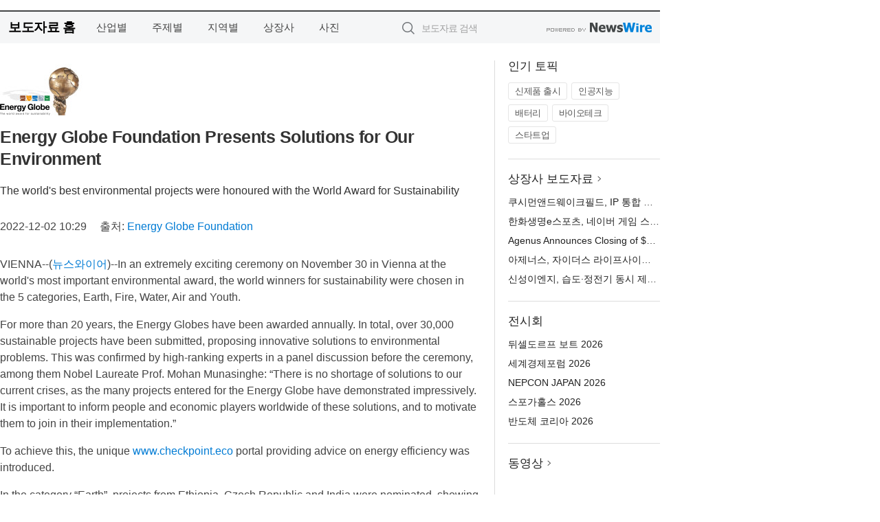

--- FILE ---
content_type: text/html; charset=UTF-8
request_url: http://press.sisatime.co.kr/newsRead.php?no=957024
body_size: 7159
content:
<!DOCTYPE html>
<html lang="ko">
<head>
	<meta http-equiv="X-UA-Compatible" content="IE=edge">
	<meta charset="utf-8">
	<title>Energy Globe Foundation Presents Solutions for Our Environment - 시사타임</title>
	<meta name="description" content="In an extremely exciting ceremony on November 30 in Vienna at the world&amp;#039;s most important environmental award, the world winner">				
	<link href="//static.newswire.co.kr/press/css/reset.css?v=29" rel="stylesheet">
	<link href="//static.newswire.co.kr/press/css/common.css?v=29" rel="stylesheet">
	<script src="https://ajax.googleapis.com/ajax/libs/jquery/1.12.4/jquery.min.js"></script>
	<script type="text/javascript">
		let sHost = "http://press.sisatime.co.kr";
		document.domain = "sisatime.co.kr";
		if(document.location.protocol!=='https:') top.window.scrollTo(0, 0);
	</script>
</head>
<body class="clearfix">

<div id="wrap" style="padding:15px 0 0 0"><div id="wrap_width" class="container wrap-left" style="width:960px;">
		<div class="header">
			<div class="header-wrap">
				<div class="logo"><a href="/">보도자료 홈</a></div>
				<ul class="gnb-wrap"><li class="nav-item"><a href="/?md=A01">산업별</a></li> <li class="nav-item"><a href="/?md=A02">주제별</a></li> <li class="nav-item"><a href="/?md=A03">지역별</a></li> <li class="nav-item"><a href="/?md=A07">상장사</a></li> <li class="nav-item"><a href="/?md=A04">사진</a></li></ul>				<div class="search_form">
					<form method="get" action="/search" class="search-form">
						<input id="searchsubmitbtn" class="icon submit" type="submit">
						<input type="text" id="topskey" name="skey" class="form-control input_box" title="검색어 입력" data-feild="skey" placeholder="보도자료 검색">
					</form>
				</div>
				<a href="https://www.newswire.co.kr/?&amp;VHOST=1&amp;partnerCPID=39&amp;KEY=ca45b3af32fdcbf905d8caaf97ec6437&amp;RF=" target="_blank" rel="nofollow"><div class="poweredby" title="뉴스와이어 제공">뉴스와이어 제공</div></a>
			</div>
		</div>
		<div class="col-type-2">
			<div class="col-main">
				<div class="newsView">
					<div class="news_header">
						<div class="author_logo"><a href="https://www.energyglobe.info/" target="_blank" rel="nofollow"><img src="//file.newswire.co.kr/data/upfile/company_img/2022/11/12_31017998_20221125083534_6590461801.jpg"  alt="Energy Globe Foundation Logo" style="max-width: 120px;"/></a></div>
						<h2 class="news-title">Energy Globe Foundation Presents Solutions for Our Environment</h2>
						<h3 class="sub-title">The world&#039;s best environmental projects were honoured with the World Award for Sustainability</h3>
						<div class="info">
							<span class="date">2022-12-02 10:29</span>
							<span class="author">출처: <a href="https://www.energyglobe.info/" target="_blank" rel="nofollow">Energy Globe Foundation</a></span>
						</div>
					</div>
					<div class="news_body">
						
						
						<div class="newContent">
							<div class="reading">
<p>VIENNA--(<a href="https://www.newswire.co.kr/?sd=45&amp;VHOST=1&amp;partnerCPID=39&amp;KEY=ca45b3af32fdcbf905d8caaf97ec6437&amp;RF=&location=C" target="_blank">뉴스와이어</a>)--In an extremely exciting ceremony on November 30 in Vienna at the world's most important environmental award, the world winners for sustainability were chosen in the 5 categories, Earth, Fire, Water, Air and Youth.</p>
<p>For more than 20 years, the Energy Globes have been awarded annually. In total, over 30,000 sustainable projects have been submitted, proposing innovative solutions to environmental problems. This was confirmed by high-ranking experts in a panel discussion before the ceremony, among them Nobel Laureate Prof. Mohan Munasinghe: “There is no shortage of solutions to our current crises, as the many projects entered for the Energy Globe have demonstrated impressively. It is important to inform people and economic players worldwide of these solutions, and to motivate them to join in their implementation.”</p>
<p>To achieve this, the unique <a href='https://www.checkpoint.eco' target='_blank'>www.checkpoint.eco</a> portal providing advice on energy efficiency was introduced.</p>
<p>In the category “Earth”, projects from Ethiopia, Czech Republic and India were nominated, showing how vast areas of land can be made fertile again through reforestation, or replacing plastic-fillers with biological waste and fungi. The winner came from India, where a bio-enzyme prevented the burning off of millions of hectares of stubblefields and increased soil fertility at the same time.</p>
<p>The winning project in the “Fire” category came from Ruanda, where green electricity is being made available and affordable for everyone. The nominated projects from Portugal and Switzerland presented green electricity using sea wave power, and an energy saving of 90% for data storage in data centres, respectively.</p>
<p>A project from Brazil, which keeps 17 billion litres of drinking water clean annually through the collection and recycling of oil bottles, won the “Water” category. Runners-up from Slovenia and Jordan showed how filters in washing machines prevent microplastic fibres from getting into the wastewater, and how wastewater may be purified even in remote areas.</p>
<p>In the “Air” category, the winning project from China recycles CO2, thus manufacturing new fuels. Projects from Austria and Canada suggested ways of producing hydrogen independently and saving energy in air-condition systems while simultaneously improving air quality.</p>
<p>Winner in the ”Youth” category was a project from Australia, which is helping to educate young people in environmental matters in 129 countries.</p>
<p>At the end, a special prize for climate-friendly cooking, which affects billions of people, was awarded.</p>
<p>For details, see <a href='https://www.energyglobe.info' target='_blank'>www.energyglobe.info</a></p>
<p>A new cryptocurrency for sustainability, SGCf (Sustainable Globe Coin fraction) for short, was also introduced for the first time. Thanks to a newly developed algorithm, production of the SGCf is energy-efficient, and the value of the currency is generated through zero-emission projects, resulting in financial incentives as well as investments in low-carbon, sustainable economic activities. The coin may be stored in digital wallets as well as converted into other currencies on <a href='https://www.xglober.com' target='_blank'>www.xglober.com</a>.</p>
<p>Each Energy Globe World Award winner received EUR 3,000 Euro in SGCf.</p>
<p>Photos/Multimedia Gallery Available: <a href='https://www.businesswire.com/news/home/52979542/en' target='_blank'>https://www.businesswire.com/news/home/52979542/en</a></p>
							</div>
							<div class="website">웹사이트: <a href="https://www.energyglobe.info/" target="_blank" rel="nofollow">https://www.energyglobe.info/</a></div>
							<ul class="outLink">
								<li><a href="https://www.newswire.co.kr/newsRead.php?no=957024" target="_blank">보도자료 연락처와 원문보기 ></a></li>
								<li><a href="https://www.newswire.co.kr/?md=A10&amp;act=article&amp;no=42082" target="_blank">Energy Globe Foundation  전체 보도자료 보기 ></a></li>
							</ul>
							<div class="authority">이 뉴스는 기업·기관·단체가 뉴스와이어를 통해 배포한 보도자료입니다. <a href="https://www.newswire.co.kr/?sd=45&amp;VHOST=1&amp;partnerCPID=39&amp;KEY=ca45b3af32fdcbf905d8caaf97ec6437&amp;RF=" target="_blank" rel="nofollow">배포 안내 ></a></div>
						</div>
						<a href="https://www.newswire.co.kr/?&amp;VHOST=1&amp;partnerCPID=39&amp;KEY=ca45b3af32fdcbf905d8caaf97ec6437&amp;RF=&amp;location=N" target="_blank" rel="nofollow"><div class="poweredby" title="뉴스와이어 제공">뉴스와이어 제공</div></a>
					</div>
				</div>
			</div>
			<div class="rightcolumn">
				<div class="aside-cnt"><div class="aside-tit">인기 토픽</div><ul class="tag"><li><a href="/?md=A06&amp;tno=259">신제품 출시</a></li><li><a href="/?md=A06&amp;tno=203">인공지능</a></li><li><a href="/?md=A06&amp;tno=559">배터리</a></li><li><a href="/?md=A06&amp;tno=287">바이오테크</a></li><li><a href="/?md=A06&amp;tno=103">스타트업</a></li></ul></div> <div class="aside-cnt"><div class="aside-tit"><a href="/?md=A07">상장사 보도자료</a> <i class="sprite spt-title-bullet" aria-hidden="true"></i></div><ul class="lists"><li><div class="ellipsis"><a href="/newsRead.php?no=1027103">쿠시먼앤드웨이크필드, IP 통합 브랜드 ‘더티니핑 성수’ 플래그십 스토어 공간 기획 성공</a></div></li><li><div class="ellipsis"><a href="/newsRead.php?no=1027110">한화생명e스포츠, 네이버 게임 스트리밍 플랫폼 ‘치지직’과 스폰서십 계약 체결</a></div></li><li><div class="ellipsis"><a href="/newsRead.php?no=1027101">Agenus Announces Closing of $141M Strategic Collaboration with Zydus Lifesciences to Advance BOT+BAL and Strengthen U.S. Manufacturing Readiness</a></div></li><li><div class="ellipsis"><a href="/newsRead.php?no=1027102">아제너스, 자이더스 라이프사이언시스와 1억4100만달러 규모 전략적 협력 완료… BOT+BAL 개발 가속화 및 미국 내 제조 역량 강화</a></div></li><li><div class="ellipsis"><a href="/newsRead.php?no=1027094">신성이엔지, 습도·정전기 동시 제어 ‘EDM 이오나이저’ 공개</a></div></li></ul></div> <div class="aside-cnt"><div class="aside-tit">전시회</div><ul class="lists"><li><div class="ellipsis"><a href="https://www.newswire.co.kr/eventRead.php?no=15551" target="_blank">뒤셀도르프 보트 2026</a></div></li><li><div class="ellipsis"><a href="https://www.newswire.co.kr/eventRead.php?no=15598" target="_blank">세계경제포럼 2026</a></div></li><li><div class="ellipsis"><a href="https://www.newswire.co.kr/eventRead.php?no=15562" target="_blank">NEPCON JAPAN 2026</a></div></li><li><div class="ellipsis"><a href="https://www.newswire.co.kr/eventRead.php?no=15589" target="_blank">스포가홀스 2026</a></div></li><li><div class="ellipsis"><a href="https://www.newswire.co.kr/eventRead.php?no=15595" target="_blank">반도체 코리아 2026</a></div></li></ul></div> <div class="aside-cnt aside-embed-mov2"><div class="aside-tit"><a href="/?md=A08">동영상</a> <i class="sprite spt-title-bullet" aria-hidden="true"></i></div><div class="inner"><div class="atc_thum"><a href="/newsRead.php?no=1027116" class="ico-play-video"><div class="thumbnail"><img src="https://img.youtube.com/vi/eeUqSE-nZ8k/mqdefault.jpg" alt="">	</div></a></div><div class="desc ellipsis-line2"><a href="/newsRead.php?no=1027116">한국자폐인사랑협회, 창립 20주년 기념식·세미나·문화 페스티벌 성황리 개최</a></div></div></div> <input type="hidden" id="pcid" value="0"><div class="aside-cnt aside-thumb"><div class="aside-tit">인기 사진</div><div class="thumb-wrap"><a class="sprite thumb-controls-prev prevnex" data-value="1">이전</a><a class="sprite thumb-controls-next prevnex" data-value="2">다음</a><div class="thumb"><a href="/newsRead.php?no=1027004" class="rphlaylink"><div class="socheap"><img id="rphlay" src="//file.newswire.co.kr/data/datafile2/thumb_big/2026/01/3717623774_20260115130908_2274214335.jpg" alt="에센셜 라인은 ATEN이 오랜 기간 축적해 온 기술력과 제품 안정성, 호환성, 신뢰성은 그대로 유지하면서 일반 사용자 환경에서 필요하지 않은 기능은 과감히 정리하고 꼭 필요한 기능만 담은 ‘essential Spec’ 구조를 기반으로 설계됐다. 1차 출시 제품은 총 4종으로, 홈오피스·홈시네마·게이밍 환경에서 활용할 수 있는 2포트 및 4포트 HDMI 분배기·스위치 제품군으로 구성됐다"></div></a></div></div><div class="desc ellipsis-line2" id="rphlayintro"><a href="/newsRead.php?no=1027004">에센셜 라인은 ATEN이 오랜 기간 축적해 온 기술력과 제품 안정성, 호환성, 신뢰성은 그대로 유지하면서 일반 사용자 환경에서 필요하지 않은 기능은 과감히 정리하고 꼭 필요한 기능만 담은 ‘essential Spec’ 구조를 기반으로 설계됐다. 1차 출시 제품은 총 4종으로, 홈오피스·홈시네마·게이밍 환경에서 활용할 수 있는 2포트 및 4포트 HDMI 분배기·스위치 제품군으로 구성됐다</a></div></div>				
			</div>
		</div>
</div></div>

<script type="text/javascript">
	let h = $("#wrap").height();
	let fa = 1;
	let fn = 'myframe';
	let photoinfo = [{"id":"1027004","filename":"2026\/01\/3717623774_20260115130908_2274214335.jpg","title":"\uc5d0\uc774\ud150 \ucf54\ub9ac\uc544, B2C \ub77c\uc778\uc5c5 \u2018\uc5d0\uc774\ud150 \uc5d0\uc13c\uc15c\u2019 \ub860\uce6d","alt":"\uc5d0\uc13c\uc15c \ub77c\uc778\uc740 ATEN\uc774 \uc624\ub79c \uae30\uac04 \ucd95\uc801\ud574 \uc628 \uae30\uc220\ub825\uacfc \uc81c\ud488 \uc548\uc815\uc131, \ud638\ud658\uc131, \uc2e0\ub8b0\uc131\uc740 \uadf8\ub300\ub85c \uc720\uc9c0\ud558\uba74\uc11c \uc77c\ubc18 \uc0ac\uc6a9\uc790 \ud658\uacbd\uc5d0\uc11c \ud544\uc694\ud558\uc9c0 \uc54a\uc740 \uae30\ub2a5\uc740 \uacfc\uac10\ud788 \uc815\ub9ac\ud558\uace0 \uaf2d \ud544\uc694\ud55c \uae30\ub2a5\ub9cc \ub2f4\uc740 \u2018essential Spec\u2019 \uad6c\uc870\ub97c \uae30\ubc18\uc73c\ub85c \uc124\uacc4\ub410\ub2e4. 1\ucc28 \ucd9c\uc2dc \uc81c\ud488\uc740 \ucd1d 4\uc885\uc73c\ub85c, \ud648\uc624\ud53c\uc2a4\u00b7\ud648\uc2dc\ub124\ub9c8\u00b7\uac8c\uc774\ubc0d \ud658\uacbd\uc5d0\uc11c \ud65c\uc6a9\ud560 \uc218 \uc788\ub294 2\ud3ec\ud2b8 \ubc0f 4\ud3ec\ud2b8 HDMI \ubd84\ubc30\uae30\u00b7\uc2a4\uc704\uce58 \uc81c\ud488\uad70\uc73c\ub85c \uad6c\uc131\ub410\ub2e4"},{"id":"1026957","filename":"2026\/01\/3695608210_20260114212754_7740484652.jpg","title":"\uc804\ud1b5 \uc218\uc81c\ud55c\uacfc \uac15\ub989\uc740\uc815\ud55c\uacfc, 100% \uad6d\ub0b4\uc0b0 \uce5c\ud658\uacbd \ucc39\uc300\ub85c \ub9cc\ub4e0 \uc124 \uc120\ubb3c\uc138\ud2b8 \ucd9c\uc2dc","alt":"\uc804\ud1b5\ud55c\uacfc\uc640 100% \uad6d\ub0b4\uc0b0 \uc300\ub85c \ub9cc\ub4e0 \uc870\uccad\uc73c\ub85c \uad6c\uc131\ub41c \uccad\uc5f0\ud654 \uc120\ubb3c\uc138\ud2b8. \ud55c\uacfc 2\ub2e8, \uc870\uccad 1\ub2e8 \uad6c\uc131"},{"id":"1027069","filename":"2026\/01\/1981883779_20260116094957_9471972076.jpg","title":"\ucf00\uc774\uc2a4\ud2f0\ud30c\uc774\uc5d0 \ud30c\uc6cc\ud37c\ud504\uac78 \ub5b4\ub2e4\u2026 \ucf00\uc774\uc2a4\ud2f0\ud30c\uc774, \ud30c\uc6cc\ud37c\ud504\uac78 \ud611\uc5c5 \uceec\ub809\uc158 \ucd9c\uc2dc","alt":"\ud30c\uc6cc\ud37c\ud504\uac78 x \ucf00\uc774\uc2a4\ud2f0\ud30c\uc774 \uceec\ub809\uc158"},{"id":"1027103","filename":"2026\/01\/2038463204_20260116145628_3969179209.jpg","title":"\ucfe0\uc2dc\uba3c\uc564\ub4dc\uc6e8\uc774\ud06c\ud544\ub4dc, IP \ud1b5\ud569 \ube0c\ub79c\ub4dc \u2018\ub354\ud2f0\ub2c8\ud551 \uc131\uc218\u2019 \ud50c\ub798\uadf8\uc2ed \uc2a4\ud1a0\uc5b4 \uacf5\uac04 \uae30\ud68d \uc131\uacf5","alt":"\ud2f0\ub2c8\ud551 \uc131\uc218 \ud50c\ub798\uadf8\uc2ed \uc2a4\ud1a0\uc5b4 \ub0b4\ubd80"},{"id":"1026943","filename":"2026\/01\/1026168062_20260114162035_5093730335.jpg","title":"\uc5d0\uc774\uc11c, 1000Hz \u2018\ud504\ub808\ub370\ud130 XB273U F6\u2019 \uc120\ubcf4\uc774\uba70 \ucc28\uc138\ub300 \ub514\uc2a4\ud50c\ub808\uc774 \ub77c\uc778\uc5c5 \uacf5\uac1c","alt":"\uac8c\uc774\ubc0d \ubaa8\ub2c8\ud130 \u2018\ud504\ub808\ub370\ud130 XB273U F6\u2019"},{"id":"1027017","filename":"2026\/01\/2041031097_20260115141007_3814949211.png","title":"\ud648\ud50c\ub9ad\uc2a4 \u2018Living OS\u2019 \uae30\ubc18 AI \uc8fc\uac70 \uc0ac\uc5c5 \ud655\uc7a5\u2026 \uae30\uae30 \uc544\ub2cc \uacf5\uac04\uc774 \uc0dd\uac01\ud574\uc57c \uc9c4\uc9dc \uc2a4\ub9c8\ud2b8","alt":"\ud648\ud50c\ub9ad\uc2a4 Living OS\uac00 \uc801\uc6a9\ub41c \uc8fc\uac70 \uacf5\uac04 \ub0b4\ubd80. \ud55c\uc625\uc758 \uc5ec\ubc31\uacfc \uc790\uc5f0 \uc18c\uc7ac\uc5d0\uc11c \uc601\uac10\uc744 \ubc1b\uc740 \uc6d0\ubaa9 \uc778\ud14c\ub9ac\uc5b4 \uc548\uc5d0, \ud658\uacbd \uc778\uc9c0\u00b7\uc81c\uc5b4 \uae30\uc220\uc774 \ubcf4\uc774\uc9c0 \uc54a\uac8c \ub0b4\uc7a5\ub41c \uac83\uc774 \ud2b9\uc9d5\uc774\ub2e4"},{"id":"1026980","filename":"2026\/01\/1981883779_20260115100633_6263912649.jpg","title":"\ub124\uc624\ud31c, \uc81c\ub85c\uc774\ub4dc \u20182026 \uace0\uac1d\uc774 \uac00\uc7a5 \ucd94\ucc9c\ud558\ub294 \ube0c\ub79c\ub4dc \ub300\uc0c1\u2019 \uc218\uc0c1","alt":"\uc81c\ub85c\uc774\ub4dc\uac00 \u20182026 \uace0\uac1d\uc774 \uac00\uc7a5 \ucd94\ucc9c\ud558\ub294 \ube0c\ub79c\ub4dc \ub300\uc0c1\u2019 \ub354\ub9c8\ucf54\uc2a4\uba54\ud2f1 \ubd80\ubb38\uc5d0\uc11c 2\ub144 \uc5f0\uc18d \ub300\uc0c1\uc744 \ucc28\uc9c0\ud588\ub2e4"},{"id":"1026817","filename":"2026\/01\/3699037726_20260112172238_2813841872.jpg","title":"\ud3ec\uc2a4\ucf54\uc2a4\ud2f8\ub9ac\uc628, \ud0dc\uc591\uad11 \ubc1c\uc804 \uc124\ube44 \uad6c\ucd95 \uc644\ub8cc\ub85c 2050 \ud0c8\ud0c4\uc18c \ubaa9\ud45c \uac00\uc18d","alt":"\ud3ec\uc2a4\ucf54\uc2a4\ud2f8\ub9ac\uc628 \uc804(\u5168) \uacf5\uc7a5 \uc9c0\ubd95\uc5d0 \ud0dc\uc591\uad11 \ud328\ub110\uc774 \uc124\uce58\ub3fc \uc788\ub2e4"},{"id":"1026812","filename":"2026\/01\/1794407822_20260112154706_7848543156.jpg","title":"\uc544\ucf54\ub514\uc544\uace8\ud504 & PGM, 2026\ub144 \uccab \ud569\ub3d9 \u2018\uc77c\ubcf8 \uace8\ud504 \ube44\uc988\ub2c8\uc2a4 \uc0c1\ub2f4\ud68c\u2019 \uac1c\ucd5c","alt":"\ud64b\uce74\uc774\ub3c4 \ud0c0\ub8e8\ub9c8\uc5d0 \ucee8\ud2b8\ub9ac\ud074\ub7fd \uc804\uacbd"},{"id":"1026968","filename":"2026\/01\/1028147215_20260115094801_3178902463.jpg","title":"\ub77c\ud55c\ud638\ud154, \uc21c\ucc3d\uad70\uacfc \ud611\uc5c5\ud574 \u2018\ub85c\uceec\ud478\ub4dc\uc874\u2019 \uc6b4\uc601\u2026 \uc9c0\uc5ed \ud655\ub300 \uacc4\ud68d","alt":"\ub77c\ud55c\ud638\ud154 \uc804\uc8fc \ub354\ud50c\ub808\uc774\ud2b8 \uc804\uacbd"}];
	if($("#wrap_width").length) {
		let cw = $("#wrap_width").hasClass("wrap-unique") ? 801 : 1140;
		let w = $("#wrap_width").width();
		if (w >= cw) {
			$("#wrap_width").addClass("photo-4column");
		}
	}
	$( window ).on( "load", function() {
		if($(".grid").length) {
			let $grid = $('.grid').masonry({
				itemSelector: '.grid-item',
				// use element for option
				columnWidth: '.grid-sizer',
				percentPosition: true
			});
		}
		if(fa) {
			h = $("#wrap").height();
			h = h +20;
			if(document.location.protocol==="https:") {
				window.parent.postMessage({ childHeight: $("#wrap").height() }, "http://www.sisatime.co.kr/_press/");
			} else {
				if(parent.document.getElementById(fn)!==null) parent.document.getElementById(fn).style.height = h+'px';
			}
		}
	});
</script>
<script src="//static.newswire.co.kr/press/js/common.js?v=29"></script>
</body>
</html>